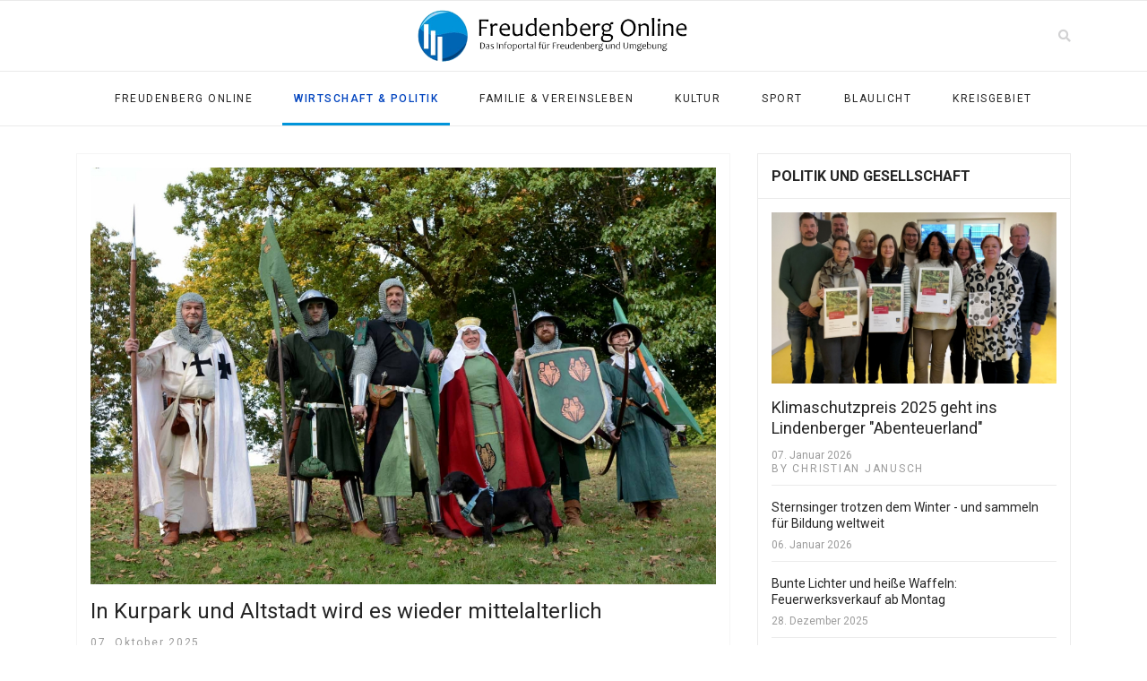

--- FILE ---
content_type: text/html; charset=utf-8
request_url: https://freudenberg-online.com/politik-gesellschaft?start=30
body_size: 10836
content:

<!doctype html>
<html lang="de-de" dir="ltr">
    <head>
        <meta charset="utf-8">
        <meta name="viewport" content="width=device-width, initial-scale=1, shrink-to-fit=no">
        <link rel="canonical" href="https://freudenberg-online.com/politik-gesellschaft?start=30">
        <meta charset="utf-8">
	<meta name="description" content="Internet-Portal für Freudenberg im Siegerland und Umgebung">
	<meta name="generator" content="HELIX_ULTIMATE_GENERATOR_TEXT">
	<title>Wirtschaft &amp; Politik</title>
	<link href="/politik-gesellschaft?format=feed&amp;type=rss" rel="alternate" type="application/rss+xml" title="Wirtschaft &amp; Politik">
	<link href="/politik-gesellschaft?format=feed&amp;type=atom" rel="alternate" type="application/atom+xml" title="Wirtschaft &amp; Politik">
	<link href="/templates/shaper_gazette/images/favicon.ico" rel="icon" type="image/vnd.microsoft.icon">
	<link href="https://freudenberg-online.com/component/search/?layout=blog&amp;id=20&amp;Itemid=204&amp;format=opensearch&amp;start=30" rel="search" title="Suchen Freudenberg Online" type="application/opensearchdescription+xml">
<link href="/media/vendor/joomla-custom-elements/css/joomla-alert.min.css?0.2.0" rel="stylesheet">
	<link href="https://freudenberg-online.com/media/plg_social2s/css/behavior/s2sdefault.css" rel="stylesheet">
	<link href="https://freudenberg-online.com/media/plg_social2s/css/styles/default.css" rel="stylesheet">
	<link href="https://freudenberg-online.com/media/plg_social2s/css/s2sfont.min.css" rel="stylesheet">
	<link href="//fonts.googleapis.com/css?family=Roboto:100,100i,200,200i,300,300i,400,400i,500,500i,600,600i,700,700i,800,800i,900,900i&amp;subset=cyrillic-ext&amp;display=swap" rel="stylesheet" media="none" onload="media=&quot;all&quot;">
	<link href="//fonts.googleapis.com/css?family=Roboto Slab:100,100i,200,200i,300,300i,400,400i,500,500i,600,600i,700,700i,800,800i,900,900i&amp;subset=cyrillic-ext&amp;display=swap" rel="stylesheet" media="none" onload="media=&quot;all&quot;">
	<link href="/templates/shaper_gazette/css/bootstrap.min.css" rel="stylesheet">
	<link href="/plugins/system/helixultimate/assets/css/system-j4.min.css" rel="stylesheet">
	<link href="/templates/shaper_gazette/css/font-awesome.min.css" rel="stylesheet">
	<link href="/templates/shaper_gazette/css/fa-v4-shims.css" rel="stylesheet">
	<link href="/templates/shaper_gazette/css/template.css" rel="stylesheet">
	<link href="/templates/shaper_gazette/css/presets/default.css" rel="stylesheet">
	<link href="/components/com_sppagebuilder/assets/css/animate.min.css?ce25081991fa6ca202f1c312abc42fab" rel="stylesheet">
	<link href="/components/com_sppagebuilder/assets/css/sppagebuilder.css?ce25081991fa6ca202f1c312abc42fab" rel="stylesheet">
	<link href="/components/com_sppagebuilder/assets/css/magnific-popup.css" rel="stylesheet">
	<style>body{font-family: 'Roboto', sans-serif;font-size: 14px;font-weight: 400;text-decoration: none;}
</style>
	<style>h1{font-family: 'Roboto', sans-serif;font-size: 32px;font-weight: 700;text-decoration: none;}
</style>
	<style>h2{font-family: 'Roboto', sans-serif;font-size: 18px;font-weight: 700;text-decoration: none;}
</style>
	<style>h3{font-family: 'Roboto', sans-serif;font-size: 16px;font-weight: 400;text-decoration: none;}
</style>
	<style>h4{font-family: 'Roboto', sans-serif;font-size: 14px;font-weight: 400;text-decoration: none;}
</style>
	<style>h5{font-family: 'Roboto', sans-serif;font-size: 12px;font-weight: 400;text-decoration: none;}
</style>
	<style>.sp-megamenu-parent > li > a, .sp-megamenu-parent > li > span, .sp-megamenu-parent .sp-dropdown li.sp-menu-item > a{font-family: 'Roboto', sans-serif;font-size: 12px;font-weight: 400;text-decoration: none;}
</style>
	<style>.menu.nav-pills > li > a, .menu.nav-pills > li > span, .menu.nav-pills .sp-dropdown li.sp-menu-item > a{font-family: 'Roboto', sans-serif;font-size: 12px;font-weight: 400;text-decoration: none;}
</style>
	<style>.sppb-articles-ticker-text>a, .gazette-custom-font{font-family: 'Roboto Slab', sans-serif;font-weight: 400;text-decoration: none;}
</style>
	<style>.logo-image {height:60px;}.logo-image-phone {height:60px;}</style>
	<style>#sp-mobile-logo{ padding:15px 0px 20px 0px; }</style>
	<style>#sp-bottom{ color:#4a4a4a; }</style>
	<style>@media(min-width: 1400px) {.sppb-row-container { max-width: 1140px; }}</style>
<script src="/media/vendor/jquery/js/jquery.min.js?3.7.1"></script>
	<script src="/media/legacy/js/jquery-noconflict.min.js?504da4"></script>
	<script type="application/json" class="joomla-script-options new">{"data":{"breakpoints":{"tablet":991,"mobile":480},"header":{"stickyOffset":"100"}},"joomla.jtext":{"ERROR":"Fehler","MESSAGE":"Nachricht","NOTICE":"Hinweis","WARNING":"Warnung","JCLOSE":"Schließen","JOK":"OK","JOPEN":"Öffnen"},"system.paths":{"root":"","rootFull":"https://freudenberg-online.com/","base":"","baseFull":"https://freudenberg-online.com/"},"csrf.token":"7118ee6fe1d39e458433024d6c44b67f"}</script>
	<script src="/media/system/js/core.min.js?2cb912"></script>
	<script src="/media/vendor/bootstrap/js/alert.min.js?5.3.3" type="module"></script>
	<script src="/media/vendor/bootstrap/js/button.min.js?5.3.3" type="module"></script>
	<script src="/media/vendor/bootstrap/js/carousel.min.js?5.3.3" type="module"></script>
	<script src="/media/vendor/bootstrap/js/collapse.min.js?5.3.3" type="module"></script>
	<script src="/media/vendor/bootstrap/js/dropdown.min.js?5.3.3" type="module"></script>
	<script src="/media/vendor/bootstrap/js/modal.min.js?5.3.3" type="module"></script>
	<script src="/media/vendor/bootstrap/js/offcanvas.min.js?5.3.3" type="module"></script>
	<script src="/media/vendor/bootstrap/js/popover.min.js?5.3.3" type="module"></script>
	<script src="/media/vendor/bootstrap/js/scrollspy.min.js?5.3.3" type="module"></script>
	<script src="/media/vendor/bootstrap/js/tab.min.js?5.3.3" type="module"></script>
	<script src="/media/vendor/bootstrap/js/toast.min.js?5.3.3" type="module"></script>
	<script src="/media/system/js/showon.min.js?e51227" type="module"></script>
	<script src="/media/system/js/messages.min.js?9a4811" type="module"></script>
	<script src="/templates/shaper_gazette/js/main.js"></script>
	<script src="/templates/shaper_gazette/js/custom.js"></script>
	<script src="/components/com_sppagebuilder/assets/js/jquery.parallax.js?ce25081991fa6ca202f1c312abc42fab"></script>
	<script src="/components/com_sppagebuilder/assets/js/sppagebuilder.js?ce25081991fa6ca202f1c312abc42fab" defer></script>
	<script src="/components/com_sppagebuilder/assets/js/jquery.magnific-popup.min.js"></script>
	<script src="/components/com_sppagebuilder/assets/js/addons/image.js"></script>
	<script src="https://freudenberg-online.com//templates/shaper_gazette/js/lazyestload.js"></script>
	<script src="https://freudenberg-online.com//templates/shaper_gazette/js/jquery.nanoscroller.min.js"></script>
	<script>var s2s_mobile = '';</script>
	<script>
                (function(d){
                  var f = d.getElementsByTagName('SCRIPT')[0], p = d.createElement('SCRIPT');
                  p.type = 'text/javascript';
                  p.async = false;
                  p.defer = true;
                  p.src = 'https://freudenberg-online.com/media/plg_social2s/js/social2s.min.js';
                  f.parentNode.insertBefore(p, f);
                }(document));
            </script>
	<script>var insert = '0';</script>
	<script>var insert_position = '0';</script>
	<script>var insert_element = '';</script>
	<script>var s2s_checkCookie = '0';</script>
	<script>var s2s_lang_1tag = 'de_DE';</script>
	<script>var s2s_lang_2tag = 'de';</script>
	<script>var s2s_lang_direction = 'lang_directon_right';</script>
	<script>var s2s_load_scripts_onload = '0';</script>
	<script>var s2s_context = 'com_content.category';</script>
	<script>var s2s_debug = '0';</script>
	<script>var s2s_version = '4.3.54';</script>
	<script>var s2s_art_mobile_min = '978';</script>
	<script>var s2s_k2_remove_social = '0';</script>
	<script>var s2s_sha = '';</script>
	<script>var s2s_cta_active = '0';</script>
	<script>var s2s_cta_default = 'twitter';</script>
	<script>var twitter_b_count_hide = '1';</script>
	<script>var twitter_b_count = '0';</script>
	<script>var facebook_count_hide = '1';</script>
	<script>var facebook_like_count = '0';</script>
	<script>var facebook_share_count = '0';</script>
	<script>var facebook_total_count = '0';</script>
	<script>var pinterest_count_hide = '1';</script>
	<script>var pinterest_count = '0';</script>
	<script>var linkedin_count_hide = '1';</script>
	<script>var linkedin_count = '0';</script>
	<script>var gplus_b_count_hide = '1';</script>
	<script>var gplus_b_count = '0';</script>
	<script>var tumblr_count = '0';</script>
	<script>var tumblr_count_hide = '0';</script>
	<script>var vk_b_count_hide = '1';</script>
	<script>var vk_b_count = '0';</script>
	<script>var php_full_link = 'https%3A%2F%2Ffreudenberg-online.com%2Fpolitik-gesellschaft%2Fherbst-trifft-historie-mittelaltermarkt-lockt-in-altstadt-und-kurpark';</script>
	<script>var php_title = 'In%20Kurpark%20und%20Altstadt%20wird%20es%20wieder%20mittelalterlich';</script>
	<script>var php_full_link = 'https%3A%2F%2Ffreudenberg-online.com%2Fpolitik-gesellschaft%2Fmusikalisches-zeichen-der-einheit-und-dankbarkeit-am-3-oktober';</script>
	<script>var php_title = 'Musikalisches%20Zeichen%20der%20Einheit%20und%20Dankbarkeit%20am%203.%20Oktober';</script>
	<script>var php_full_link = 'https%3A%2F%2Ffreudenberg-online.com%2Fpolitik-gesellschaft%2Faltes-studio-in-neuem-look-fitness-forum-zurueck-in-der-hommeswiese';</script>
	<script>var php_title = 'Altes%20Studio%20in%20neuem%20Look%20-%20Fitness%20Forum%20zur%C3%BCck%20in%20der%20Hommeswiese';</script>
	<script>var php_full_link = 'https%3A%2F%2Ffreudenberg-online.com%2Fpolitik-gesellschaft%2Fbaubeginn-der-neuen-windkraftanlagen-im-oktober';</script>
	<script>var php_title = 'Baubeginn%20der%20neuen%20Windkraftanlagen%20im%20Oktober';</script>
	<script>var php_full_link = 'https%3A%2F%2Ffreudenberg-online.com%2Fpolitik-gesellschaft%2Fzurueck-im-siegerland-dr-buchen-bringt-expertise-in-die-endoprothetik';</script>
	<script>var php_title = 'Zur%C3%BCck%20im%20Siegerland%3A%20Dr.%20Buchen%20bringt%20Expertise%20in%20die%20Endoprothetik';</script>
	<script>var php_full_link = 'https%3A%2F%2Ffreudenberg-online.com%2Fpolitik-gesellschaft%2Faus-dem-krankenhaus-alltag-nicht-mehr-wegzudenken';</script>
	<script>var php_title = 'Aus%20dem%20Krankenhaus-Alltag%20nicht%20mehr%20wegzudenken';</script>
	<script>var php_full_link = 'https%3A%2F%2Ffreudenberg-online.com%2Fpolitik-gesellschaft%2Fwas-geht-demokratie-workshop-fuer-jugendliche-im-chilli';</script>
	<script>var php_title = 'Was%20geht%3F%20-%20Demokratie-Workshop%20f%C3%BCr%20Jugendliche%20im%20%22Chilli%22';</script>
	<script>var php_full_link = 'https%3A%2F%2Ffreudenberg-online.com%2Fpolitik-gesellschaft%2Fspendenwettbewerb-des-lionsclubs-startet-in-die-heisse-phase';</script>
	<script>var php_title = 'Spendenwettbewerb%20des%20Lionsclubs%20startet%20in%20die%20hei%C3%9Fe%20Phase';</script>
	<script>var php_full_link = 'https%3A%2F%2Ffreudenberg-online.com%2Fpolitik-gesellschaft%2Fnrw-stiftung-foerdert-heimatverein-heisberg-fuer-neues-mobiliar';</script>
	<script>var php_title = 'NRW-Stiftung%20f%C3%B6rdert%20Heimatverein%20Heisberg%20f%C3%BCr%20neues%20Mobiliar';</script>
	<script>template="shaper_gazette";</script>
	<script>
				document.addEventListener("DOMContentLoaded", () =>{
					window.htmlAddContent = window?.htmlAddContent || "";
					if (window.htmlAddContent) {
        				document.body.insertAdjacentHTML("beforeend", window.htmlAddContent);
					}
				});
			</script>
	<script>jQuery(document).ready(function ($) {
			var cssClass = "";
			var clipPathUrl = "svg-shape-1537530747649";
			var shapeEnabled = "0";
			
			$(document).on("click", "#sppb-addon-1537530747649 .sppb-image-lightbox", function (event) {
				event.preventDefault();
				var $this = $(this);

				function applyStyles(img){
						var figure = $(".mfp-figure");
						var height = img[0].naturalHeight;
									
						if(shapeEnabled == 1){

						figure.attr("has-shape", "");
						img.css("max-height", height);
						img.css("padding", 0);

						if(cssClass){
							img.addClass(cssClass);
						}
	
						if (clipPathUrl) {
							img.css("clip-path", "url(#" + clipPathUrl + ")");
						}
					}
				}

				if ($.magnificPopup.instance) {
            		$.magnificPopup.close();
        		}
	
				if ($this.magnificPopup) {
					$this.magnificPopup({
						type: $this.data("popup_type"),
						mainClass: $this.data("mainclass"),
						callbacks: {
							imageLoadComplete: function () {
									var img = this.currItem.img;
									applyStyles(img);
							}
						}
					}).magnificPopup("open");
				}
			});
		});</script>
	<script>jQuery(function(){
			if($(".nano").length>0){
				$(".nano").each(function(){
					$(this).nanoScroller();
				})
			}
		});</script>
<script type="text/javascript" src="https://steadyhq.com/widget_loader/12e55382-5a77-482d-ac55-7a571d31234d"></script>
    </head>
    <body class="site helix-ultimate hu com_content com-content view-category layout-blog task-none itemid-204 de-de ltr sticky-header layout-fluid offcanvas-init offcanvs-position-right">
    
    <div class="body-wrapper">
        <div class="body-innerwrapper">
                        
<header id="sp-header" >

						<div class="container">
				<div class="container-inner">
			
	
<div class="row">
	<div id="sp-logo-left" class="col-6 col-sm-6 col-md-4 col-lg-4 "><div class="sp-column  d-flex align-items-center"><div class="sp-module main-megamenu"><div class="sp-module-content"><ul class="menu">
<li class="item-200"><a href="/" >Freudenberg Online</a></li><li class="item-204 current active"><a href="/politik-gesellschaft" >Wirtschaft &amp; Politik</a></li><li class="item-205"><a href="/familie" >Familie &amp; Vereinsleben</a></li><li class="item-206"><a href="/kultur" >Kultur</a></li><li class="item-207"><a href="/sport" >Sport</a></li><li class="item-208"><a href="/aufgeschnappt" >Blaulicht</a></li><li class="item-291"><a href="/kreisgebiet" >Kreisgebiet</a></li></ul>
</div></div></div></div><div id="sp-logo" class="col-sm-4 col-lg-4 d-none d-sm-none d-md-block"><div class="sp-column  d-flex align-items-center"><div class="logo"><a href="/">
				<img class='logo-image '
					srcset='https://freudenberg-online.com/images/logo.png 1x, '
					src='https://freudenberg-online.com/images/logo.png'
					alt='Freudenberg Online'
				/>
				</a></div></div></div><div id="sp-logo-right" class="col-6 col-sm-6 col-md-4 col-lg-4 "><div class="sp-column  d-flex align-items-center"><div class="sp-module top-search"><div class="sp-module-content">

<div class="top-search-wrapper">

	<div class="icon-top-wrapper">
		<i class="fa fa-search search-icon" aria-hidden="true"></i>
		<div class="close-icon">
			<div class="icon-close-wrap">
				<div class="icon-close"></div>
			</div>
		</div>
	</div>

	<div class="row top-search-input-wrap">
		<div class="col-sm-12">
			<div class="searchwrapper">
				<h3 class="input-title">WONACH SUCHST DU?</h3>
				<form action="/politik-gesellschaft?start=30" method="post">
					<div class="searchtop-search">
						<div class="top-search-wrapper"><div class="sp_search_input"><i class="fa fa-search" aria-hidden="true"></i><input name="searchword" maxlength="200"  class="mod-search-searchword inputboxtop-search" type="text" size="20" value="Suchen ..."  onblur="if (this.value=='') this.value='Suchen ...';" onfocus="if (this.value=='Suchen ...') this.value='';" /></div></div>						<input type="hidden" name="task" value="search" />
						<input type="hidden" name="option" value="com_search" />
						<input type="hidden" name="Itemid" value="204" />
					</div>
				</form>
			</div> <!-- /.searchwrapper -->
		</div> <!-- /.col-sm-12 -->
	</div> <!-- /.row -->
</div> <!-- /.top-search-wrapper --></div></div></div></div></div>
							</div>
			</div>
			
	</header>

<section id="sp-mobile-logo" class=" d-md-none d-lg-none d-xl-none">

						<div class="container">
				<div class="container-inner">
			
	
<div class="row">
	<div id="sp-logo" class="col-lg-12 "><div class="sp-column "><div class="logo"><a href="/">
				<img class='logo-image '
					srcset='https://freudenberg-online.com/images/logo.png 1x, '
					src='https://freudenberg-online.com/images/logo.png'
					alt='Freudenberg Online'
				/>
				</a></div></div></div></div>
							</div>
			</div>
			
	</section>

<section id="sp-main-menu" >

						<div class="container">
				<div class="container-inner">
			
	
<div class="row">
	<div id="sp-menu" class="col-9 col-lg-12 d-none d-sm-none d-md-none d-lg-block"><div class="sp-column centered-menu"><nav class="sp-megamenu-wrapper" role="navigation"><a id="offcanvas-toggler" aria-label="Navigation" class="offcanvas-toggler-right d-block d-lg-none" href="#"><i class="fa fa-bars" aria-hidden="true" title="Navigation"></i></a><ul class="sp-megamenu-parent  d-none d-lg-block"><li class="sp-menu-item"><a   href="/"  >Freudenberg Online</a></li><li class="sp-menu-item current-item active"><a aria-current="page"  href="/politik-gesellschaft"  >Wirtschaft &amp; Politik</a></li><li class="sp-menu-item"><a   href="/familie"  >Familie &amp; Vereinsleben</a></li><li class="sp-menu-item"><a   href="/kultur"  >Kultur</a></li><li class="sp-menu-item"><a   href="/sport"  >Sport</a></li><li class="sp-menu-item"><a   href="/aufgeschnappt"  >Blaulicht</a></li><li class="sp-menu-item"><a   href="/kreisgebiet"  >Kreisgebiet</a></li></ul></nav></div></div></div>
							</div>
			</div>
			
	</section>

<section id="sp-main-body" >

										<div class="container">
					<div class="container-inner">
						
	
<div class="row">
	
<main id="sp-component" class="col-lg-8 ">
	<div class="sp-column ">
		<div id="system-message-container" aria-live="polite">
	</div>


		
		
<div class="blog">
	
		
	
	
			<div class="category-desc clearfix">
														</div>
	
	
				<div class="article-list articles-leading">
							<div class="article"
					itemprop="blogPost" itemscope itemtype="https://schema.org/BlogPosting">
						
				<a href="/politik-gesellschaft/herbst-trifft-historie-mittelaltermarkt-lockt-in-altstadt-und-kurpark">
					<div class="article-intro-image">
				<img src="/images/2025/10/07/25-10-07_Mittelaltermarkt_large.jpg" alt="">
			</div>
				</a>
	
<div class="article-info-wrap">
	
	
	<div class="article-header">
					<h2>
									<a href="/politik-gesellschaft/herbst-trifft-historie-mittelaltermarkt-lockt-in-altstadt-und-kurpark">
						In Kurpark und Altstadt wird es wieder mittelalterlich					</a>
							</h2>
		
		
		
							
	</div>

		
		  <div class="article-info">

	
		
		
					<span class="category-name" title="Kategorie: Wirtschaft &amp; Politik">
			<a href="/politik-gesellschaft">Wirtschaft &amp; Politik</a>
	</span>
		
		
					<span class="published" title="Veröffentlicht: 07. Oktober 2025">
	<time datetime="2025-10-07T19:34:24+02:00">
		07. Oktober 2025	</time>
</span>
		
							
	
			
		
				
			</div>
		
	
		
	
	
	</div>

<div class="s2s_supra_contenedor lang_directon_right s2sdefault  align_left  s2s_balloon_bottom " ><input name="social2s_url" type="hidden" class="social2s_url" value="https://freudenberg-online.com/politik-gesellschaft/herbst-trifft-historie-mittelaltermarkt-lockt-in-altstadt-und-kurpark" /><div class="s2s_contenedor  s2s_no_text  s2s-btn-group"><div class="s2s_twitter s2s_twitter_own s2s_btn s2s-btn-default ">
			<a class="s2s_icon"><i class="s2sfo fo-twitter"></i>   </a>
			<div class="globo s2s_globo_closed s2s_twitter_iframe">
				<div class="s2s_flecha"></div><div class="s2s_div_btn_twitter"><a class="s2s_a_btn s2s_btn_twitter" target="_blank" rel="noopener noreferrer" href="https://twitter.com/intent/tweet?text=In%20Kurpark%20und%20Altstadt%20wird%20es%20wieder%20mittelalterlich&url=https://freudenberg-online.com/politik-gesellschaft/herbst-trifft-historie-mittelaltermarkt-lockt-in-altstadt-und-kurpark">
						<i class="s2sfo fo-twitter"></i> <span>Twittern</span></a></div></div>
		</div><div class="s2s_facebook s2s_btn s2s-btn-default " >
			<a class="s2s_icon"><i class="s2sfo fo-facebook"></i>   </a>
				<div class="globo s2s_globo_closed s2s_facebook_iframe">
					<div class="s2s_flecha"></div><div class="fb-share-button"
						data-layout="button_count" 
						data-href="https://freudenberg-online.com/politik-gesellschaft/herbst-trifft-historie-mittelaltermarkt-lockt-in-altstadt-und-kurpark" 
						data-size="small" 
					>
						<a target="_blank" href="https://freudenberg-online.com/politik-gesellschaft/herbst-trifft-historie-mittelaltermarkt-lockt-in-altstadt-und-kurpark" class="fb-xfbml-parse-ignore">Share</a>
					</div></div>
			</div><div class="s2s_pinterest s2s_btn s2s-btn-default "><a class="s2s_icon"><i class="s2sfo fo-pinterest"></i>   </a><div class="globo s2s_globo_closed s2s_pinterest_iframe">
					<div class="s2s_flecha"></div>
					<a aria-label="pinterest" href="//www.pinterest.com/pin/create/button/?url=https%3A%2F%2Ffreudenberg-online.com%2Fpolitik-gesellschaft%3Fstart%3D30&amp;description=In%20Kurpark%20und%20Altstadt%20wird%20es%20wieder%20mittelalterlich" data-pin-do="buttonBookmark" 
					 
					data-pin-color="red" 
					 
					data-pin-tall="true" data-pin-sticky="false"></a> </div>
			</div><div class="s2s_wapp s2s_btn s2s-btn-default  " >
			
			<a class="s2s_icon"><i class="s2sfo fo-whatsapp"></i>  </a>
				<div class="globo s2s_globo_closed s2s_wapp_iframe">
					<div class="s2s_flecha"></div>
				

				<a class="s2s_a_btn wapp_link" 
					href="whatsapp://send?text=https%3A%2F%2Ffreudenberg-online.com%2Fpolitik-gesellschaft%2Fherbst-trifft-historie-mittelaltermarkt-lockt-in-altstadt-und-kurpark" 
					data-text="In Kurpark und Altstadt wird es wieder mittelalterlich" 
					data-action="share/whatsapp/share"
					data-href="https%3A%2F%2Ffreudenberg-online.com%2Fpolitik-gesellschaft%2Fherbst-trifft-historie-mittelaltermarkt-lockt-in-altstadt-und-kurpark"
				>
					<i class="s2sfo fo-whatsapp" aria-hidden="true"></i>
					<span class="s2s_text_int">share with Whatsapp</span>
				</a>

				</div>
			</div><div class="s2s_email s2s_btn s2s-btn-default " >
			
			<a class="s2s_icon"><i class="s2sfo fo-email"></i>  </a>
				<div class="globo s2s_globo_closed s2s_email_iframe">
					<div class="s2s_flecha"></div>
				

				<a class="s2s_a_btn email_link" 
					href="mailto:?Subject=In Kurpark und Altstadt wird es wieder mittelalterlich&body=https%3A%2F%2Ffreudenberg-online.com%2Fpolitik-gesellschaft%2Fherbst-trifft-historie-mittelaltermarkt-lockt-in-altstadt-und-kurpark"
				><i class="s2sfo fo-email" aria-hidden="true"></i><span class="s2s_text_int">Send by email<span></a>

				</div>
			</div></div><div class="s2s_credits_wrapper"><small class="social2s_credits clearfix small">powered by <a rel="nofollow" target="_blank" href="https://jtotal.org/joomla/plugins/social2s">social2s</a></small></div></div>				</div>
									</div>
	
	
									
				<div class="article-list">
			<div class="row row-1 cols-2">
							<div class="col-lg-6">
					<div class="article"
						itemprop="blogPost" itemscope itemtype="https://schema.org/BlogPosting">
						
				<a href="/politik-gesellschaft/musikalisches-zeichen-der-einheit-und-dankbarkeit-am-3-oktober">
					<div class="article-intro-image">
				<img src="/images/2025/10/04/25-10-04_Chor_thumbnail.jpg" alt="">
			</div>
				</a>
	
<div class="article-info-wrap">
	
	
	<div class="article-header">
					<h2>
									<a href="/politik-gesellschaft/musikalisches-zeichen-der-einheit-und-dankbarkeit-am-3-oktober">
						Musikalisches Zeichen der Einheit und Dankbarkeit am 3. Oktober					</a>
							</h2>
		
		
		
							
	</div>

		
		  <div class="article-info">

	
		
		
					<span class="category-name" title="Kategorie: Wirtschaft &amp; Politik">
			<a href="/politik-gesellschaft">Wirtschaft &amp; Politik</a>
	</span>
		
		
					<span class="published" title="Veröffentlicht: 04. Oktober 2025">
	<time datetime="2025-10-04T11:53:10+02:00">
		04. Oktober 2025	</time>
</span>
		
							
	
			
		
				
			</div>
		
	
		
	
	
	</div>

<div class="s2s_supra_contenedor lang_directon_right s2sdefault  align_left  s2s_balloon_bottom " ><input name="social2s_url" type="hidden" class="social2s_url" value="https://freudenberg-online.com/politik-gesellschaft/musikalisches-zeichen-der-einheit-und-dankbarkeit-am-3-oktober" /><div class="s2s_contenedor  s2s_no_text  s2s-btn-group"><div class="s2s_twitter s2s_twitter_own s2s_btn s2s-btn-default ">
			<a class="s2s_icon"><i class="s2sfo fo-twitter"></i>   </a>
			<div class="globo s2s_globo_closed s2s_twitter_iframe">
				<div class="s2s_flecha"></div><div class="s2s_div_btn_twitter"><a class="s2s_a_btn s2s_btn_twitter" target="_blank" rel="noopener noreferrer" href="https://twitter.com/intent/tweet?text=Musikalisches%20Zeichen%20der%20Einheit%20und%20Dankbarkeit%20am%203.%20Oktober&url=https://freudenberg-online.com/politik-gesellschaft/musikalisches-zeichen-der-einheit-und-dankbarkeit-am-3-oktober">
						<i class="s2sfo fo-twitter"></i> <span>Twittern</span></a></div></div>
		</div><div class="s2s_facebook s2s_btn s2s-btn-default " >
			<a class="s2s_icon"><i class="s2sfo fo-facebook"></i>   </a>
				<div class="globo s2s_globo_closed s2s_facebook_iframe">
					<div class="s2s_flecha"></div><div class="fb-share-button"
						data-layout="button_count" 
						data-href="https://freudenberg-online.com/politik-gesellschaft/musikalisches-zeichen-der-einheit-und-dankbarkeit-am-3-oktober" 
						data-size="small" 
					>
						<a target="_blank" href="https://freudenberg-online.com/politik-gesellschaft/musikalisches-zeichen-der-einheit-und-dankbarkeit-am-3-oktober" class="fb-xfbml-parse-ignore">Share</a>
					</div></div>
			</div><div class="s2s_pinterest s2s_btn s2s-btn-default "><a class="s2s_icon"><i class="s2sfo fo-pinterest"></i>   </a><div class="globo s2s_globo_closed s2s_pinterest_iframe">
					<div class="s2s_flecha"></div>
					<a aria-label="pinterest" href="//www.pinterest.com/pin/create/button/?url=https%3A%2F%2Ffreudenberg-online.com%2Fpolitik-gesellschaft%3Fstart%3D30&amp;description=Musikalisches%20Zeichen%20der%20Einheit%20und%20Dankbarkeit%20am%203.%20Oktober" data-pin-do="buttonBookmark" 
					 
					data-pin-color="red" 
					 
					data-pin-tall="true" data-pin-sticky="false"></a> </div>
			</div><div class="s2s_wapp s2s_btn s2s-btn-default  " >
			
			<a class="s2s_icon"><i class="s2sfo fo-whatsapp"></i>  </a>
				<div class="globo s2s_globo_closed s2s_wapp_iframe">
					<div class="s2s_flecha"></div>
				

				<a class="s2s_a_btn wapp_link" 
					href="whatsapp://send?text=https%3A%2F%2Ffreudenberg-online.com%2Fpolitik-gesellschaft%2Fmusikalisches-zeichen-der-einheit-und-dankbarkeit-am-3-oktober" 
					data-text="Musikalisches Zeichen der Einheit und Dankbarkeit am 3. Oktober" 
					data-action="share/whatsapp/share"
					data-href="https%3A%2F%2Ffreudenberg-online.com%2Fpolitik-gesellschaft%2Fmusikalisches-zeichen-der-einheit-und-dankbarkeit-am-3-oktober"
				>
					<i class="s2sfo fo-whatsapp" aria-hidden="true"></i>
					<span class="s2s_text_int">share with Whatsapp</span>
				</a>

				</div>
			</div><div class="s2s_email s2s_btn s2s-btn-default " >
			
			<a class="s2s_icon"><i class="s2sfo fo-email"></i>  </a>
				<div class="globo s2s_globo_closed s2s_email_iframe">
					<div class="s2s_flecha"></div>
				

				<a class="s2s_a_btn email_link" 
					href="mailto:?Subject=Musikalisches Zeichen der Einheit und Dankbarkeit am 3. Oktober&body=https%3A%2F%2Ffreudenberg-online.com%2Fpolitik-gesellschaft%2Fmusikalisches-zeichen-der-einheit-und-dankbarkeit-am-3-oktober"
				><i class="s2sfo fo-email" aria-hidden="true"></i><span class="s2s_text_int">Send by email<span></a>

				</div>
			</div></div><div class="s2s_credits_wrapper"><small class="social2s_credits clearfix small">powered by <a rel="nofollow" target="_blank" href="https://jtotal.org/joomla/plugins/social2s">social2s</a></small></div></div>					</div>
									</div>
							<div class="col-lg-6">
					<div class="article"
						itemprop="blogPost" itemscope itemtype="https://schema.org/BlogPosting">
						
				<a href="/politik-gesellschaft/altes-studio-in-neuem-look-fitness-forum-zurueck-in-der-hommeswiese">
					<div class="article-intro-image">
				<img src="/images/2025/10/01/25-10-01_FitnessForum_thumbnail.jpg" alt="">
			</div>
				</a>
	
<div class="article-info-wrap">
	
	
	<div class="article-header">
					<h2>
									<a href="/politik-gesellschaft/altes-studio-in-neuem-look-fitness-forum-zurueck-in-der-hommeswiese">
						Altes Studio in neuem Look - Fitness Forum zurück in der Hommeswiese					</a>
							</h2>
		
		
		
							
	</div>

		
		  <div class="article-info">

	
		
		
					<span class="category-name" title="Kategorie: Wirtschaft &amp; Politik">
			<a href="/politik-gesellschaft">Wirtschaft &amp; Politik</a>
	</span>
		
		
					<span class="published" title="Veröffentlicht: 01. Oktober 2025">
	<time datetime="2025-10-01T22:51:28+02:00">
		01. Oktober 2025	</time>
</span>
		
							
	
			
		
				
			</div>
		
	
		
	
	
	</div>

<div class="s2s_supra_contenedor lang_directon_right s2sdefault  align_left  s2s_balloon_bottom " ><input name="social2s_url" type="hidden" class="social2s_url" value="https://freudenberg-online.com/politik-gesellschaft/altes-studio-in-neuem-look-fitness-forum-zurueck-in-der-hommeswiese" /><div class="s2s_contenedor  s2s_no_text  s2s-btn-group"><div class="s2s_twitter s2s_twitter_own s2s_btn s2s-btn-default ">
			<a class="s2s_icon"><i class="s2sfo fo-twitter"></i>   </a>
			<div class="globo s2s_globo_closed s2s_twitter_iframe">
				<div class="s2s_flecha"></div><div class="s2s_div_btn_twitter"><a class="s2s_a_btn s2s_btn_twitter" target="_blank" rel="noopener noreferrer" href="https://twitter.com/intent/tweet?text=Altes%20Studio%20in%20neuem%20Look%20-%20Fitness%20Forum%20zur%C3%BCck%20in%20der%20Hommeswiese&url=https://freudenberg-online.com/politik-gesellschaft/altes-studio-in-neuem-look-fitness-forum-zurueck-in-der-hommeswiese">
						<i class="s2sfo fo-twitter"></i> <span>Twittern</span></a></div></div>
		</div><div class="s2s_facebook s2s_btn s2s-btn-default " >
			<a class="s2s_icon"><i class="s2sfo fo-facebook"></i>   </a>
				<div class="globo s2s_globo_closed s2s_facebook_iframe">
					<div class="s2s_flecha"></div><div class="fb-share-button"
						data-layout="button_count" 
						data-href="https://freudenberg-online.com/politik-gesellschaft/altes-studio-in-neuem-look-fitness-forum-zurueck-in-der-hommeswiese" 
						data-size="small" 
					>
						<a target="_blank" href="https://freudenberg-online.com/politik-gesellschaft/altes-studio-in-neuem-look-fitness-forum-zurueck-in-der-hommeswiese" class="fb-xfbml-parse-ignore">Share</a>
					</div></div>
			</div><div class="s2s_pinterest s2s_btn s2s-btn-default "><a class="s2s_icon"><i class="s2sfo fo-pinterest"></i>   </a><div class="globo s2s_globo_closed s2s_pinterest_iframe">
					<div class="s2s_flecha"></div>
					<a aria-label="pinterest" href="//www.pinterest.com/pin/create/button/?url=https%3A%2F%2Ffreudenberg-online.com%2Fpolitik-gesellschaft%3Fstart%3D30&amp;description=Altes%20Studio%20in%20neuem%20Look%20-%20Fitness%20Forum%20zur%C3%BCck%20in%20der%20Hommeswiese" data-pin-do="buttonBookmark" 
					 
					data-pin-color="red" 
					 
					data-pin-tall="true" data-pin-sticky="false"></a> </div>
			</div><div class="s2s_wapp s2s_btn s2s-btn-default  " >
			
			<a class="s2s_icon"><i class="s2sfo fo-whatsapp"></i>  </a>
				<div class="globo s2s_globo_closed s2s_wapp_iframe">
					<div class="s2s_flecha"></div>
				

				<a class="s2s_a_btn wapp_link" 
					href="whatsapp://send?text=https%3A%2F%2Ffreudenberg-online.com%2Fpolitik-gesellschaft%2Faltes-studio-in-neuem-look-fitness-forum-zurueck-in-der-hommeswiese" 
					data-text="Altes Studio in neuem Look - Fitness Forum zurück in der Hommeswiese" 
					data-action="share/whatsapp/share"
					data-href="https%3A%2F%2Ffreudenberg-online.com%2Fpolitik-gesellschaft%2Faltes-studio-in-neuem-look-fitness-forum-zurueck-in-der-hommeswiese"
				>
					<i class="s2sfo fo-whatsapp" aria-hidden="true"></i>
					<span class="s2s_text_int">share with Whatsapp</span>
				</a>

				</div>
			</div><div class="s2s_email s2s_btn s2s-btn-default " >
			
			<a class="s2s_icon"><i class="s2sfo fo-email"></i>  </a>
				<div class="globo s2s_globo_closed s2s_email_iframe">
					<div class="s2s_flecha"></div>
				

				<a class="s2s_a_btn email_link" 
					href="mailto:?Subject=Altes Studio in neuem Look - Fitness Forum zurück in der Hommeswiese&body=https%3A%2F%2Ffreudenberg-online.com%2Fpolitik-gesellschaft%2Faltes-studio-in-neuem-look-fitness-forum-zurueck-in-der-hommeswiese"
				><i class="s2sfo fo-email" aria-hidden="true"></i><span class="s2s_text_int">Send by email<span></a>

				</div>
			</div></div><div class="s2s_credits_wrapper"><small class="social2s_credits clearfix small">powered by <a rel="nofollow" target="_blank" href="https://jtotal.org/joomla/plugins/social2s">social2s</a></small></div></div>					</div>
									</div>
							<div class="col-lg-6">
					<div class="article"
						itemprop="blogPost" itemscope itemtype="https://schema.org/BlogPosting">
						
				<a href="/politik-gesellschaft/baubeginn-der-neuen-windkraftanlagen-im-oktober">
					<div class="article-intro-image">
				<img src="/images/2025/09/30/25-09-30_Windkraft2_thumbnail.jpg" alt="">
			</div>
				</a>
	
<div class="article-info-wrap">
	
	
	<div class="article-header">
					<h2>
									<a href="/politik-gesellschaft/baubeginn-der-neuen-windkraftanlagen-im-oktober">
						Baubeginn der neuen Windkraftanlagen im Oktober					</a>
							</h2>
		
		
		
							
	</div>

		
		  <div class="article-info">

	
		
		
					<span class="category-name" title="Kategorie: Wirtschaft &amp; Politik">
			<a href="/politik-gesellschaft">Wirtschaft &amp; Politik</a>
	</span>
		
		
					<span class="published" title="Veröffentlicht: 30. September 2025">
	<time datetime="2025-09-30T11:53:36+02:00">
		30. September 2025	</time>
</span>
		
							
	
			
		
				
			</div>
		
	
		
	
	
	</div>

<div class="s2s_supra_contenedor lang_directon_right s2sdefault  align_left  s2s_balloon_bottom " ><input name="social2s_url" type="hidden" class="social2s_url" value="https://freudenberg-online.com/politik-gesellschaft/baubeginn-der-neuen-windkraftanlagen-im-oktober" /><div class="s2s_contenedor  s2s_no_text  s2s-btn-group"><div class="s2s_twitter s2s_twitter_own s2s_btn s2s-btn-default ">
			<a class="s2s_icon"><i class="s2sfo fo-twitter"></i>   </a>
			<div class="globo s2s_globo_closed s2s_twitter_iframe">
				<div class="s2s_flecha"></div><div class="s2s_div_btn_twitter"><a class="s2s_a_btn s2s_btn_twitter" target="_blank" rel="noopener noreferrer" href="https://twitter.com/intent/tweet?text=Baubeginn%20der%20neuen%20Windkraftanlagen%20im%20Oktober&url=https://freudenberg-online.com/politik-gesellschaft/baubeginn-der-neuen-windkraftanlagen-im-oktober">
						<i class="s2sfo fo-twitter"></i> <span>Twittern</span></a></div></div>
		</div><div class="s2s_facebook s2s_btn s2s-btn-default " >
			<a class="s2s_icon"><i class="s2sfo fo-facebook"></i>   </a>
				<div class="globo s2s_globo_closed s2s_facebook_iframe">
					<div class="s2s_flecha"></div><div class="fb-share-button"
						data-layout="button_count" 
						data-href="https://freudenberg-online.com/politik-gesellschaft/baubeginn-der-neuen-windkraftanlagen-im-oktober" 
						data-size="small" 
					>
						<a target="_blank" href="https://freudenberg-online.com/politik-gesellschaft/baubeginn-der-neuen-windkraftanlagen-im-oktober" class="fb-xfbml-parse-ignore">Share</a>
					</div></div>
			</div><div class="s2s_pinterest s2s_btn s2s-btn-default "><a class="s2s_icon"><i class="s2sfo fo-pinterest"></i>   </a><div class="globo s2s_globo_closed s2s_pinterest_iframe">
					<div class="s2s_flecha"></div>
					<a aria-label="pinterest" href="//www.pinterest.com/pin/create/button/?url=https%3A%2F%2Ffreudenberg-online.com%2Fpolitik-gesellschaft%3Fstart%3D30&amp;description=Baubeginn%20der%20neuen%20Windkraftanlagen%20im%20Oktober" data-pin-do="buttonBookmark" 
					 
					data-pin-color="red" 
					 
					data-pin-tall="true" data-pin-sticky="false"></a> </div>
			</div><div class="s2s_wapp s2s_btn s2s-btn-default  " >
			
			<a class="s2s_icon"><i class="s2sfo fo-whatsapp"></i>  </a>
				<div class="globo s2s_globo_closed s2s_wapp_iframe">
					<div class="s2s_flecha"></div>
				

				<a class="s2s_a_btn wapp_link" 
					href="whatsapp://send?text=https%3A%2F%2Ffreudenberg-online.com%2Fpolitik-gesellschaft%2Fbaubeginn-der-neuen-windkraftanlagen-im-oktober" 
					data-text="Baubeginn der neuen Windkraftanlagen im Oktober" 
					data-action="share/whatsapp/share"
					data-href="https%3A%2F%2Ffreudenberg-online.com%2Fpolitik-gesellschaft%2Fbaubeginn-der-neuen-windkraftanlagen-im-oktober"
				>
					<i class="s2sfo fo-whatsapp" aria-hidden="true"></i>
					<span class="s2s_text_int">share with Whatsapp</span>
				</a>

				</div>
			</div><div class="s2s_email s2s_btn s2s-btn-default " >
			
			<a class="s2s_icon"><i class="s2sfo fo-email"></i>  </a>
				<div class="globo s2s_globo_closed s2s_email_iframe">
					<div class="s2s_flecha"></div>
				

				<a class="s2s_a_btn email_link" 
					href="mailto:?Subject=Baubeginn der neuen Windkraftanlagen im Oktober&body=https%3A%2F%2Ffreudenberg-online.com%2Fpolitik-gesellschaft%2Fbaubeginn-der-neuen-windkraftanlagen-im-oktober"
				><i class="s2sfo fo-email" aria-hidden="true"></i><span class="s2s_text_int">Send by email<span></a>

				</div>
			</div></div><div class="s2s_credits_wrapper"><small class="social2s_credits clearfix small">powered by <a rel="nofollow" target="_blank" href="https://jtotal.org/joomla/plugins/social2s">social2s</a></small></div></div>					</div>
									</div>
							<div class="col-lg-6">
					<div class="article"
						itemprop="blogPost" itemscope itemtype="https://schema.org/BlogPosting">
						
				<a href="/politik-gesellschaft/zurueck-im-siegerland-dr-buchen-bringt-expertise-in-die-endoprothetik">
					<div class="article-intro-image">
				<img src="/images/2025/09/29/25-09-29_Arzt1_thumbnail.jpg" alt="">
			</div>
				</a>
	
<div class="article-info-wrap">
	
	
	<div class="article-header">
					<h2>
									<a href="/politik-gesellschaft/zurueck-im-siegerland-dr-buchen-bringt-expertise-in-die-endoprothetik">
						Zurück im Siegerland: Dr. Buchen bringt Expertise in die Endoprothetik					</a>
							</h2>
		
		
		
							
	</div>

		
		  <div class="article-info">

	
		
		
					<span class="category-name" title="Kategorie: Wirtschaft &amp; Politik">
			<a href="/politik-gesellschaft">Wirtschaft &amp; Politik</a>
	</span>
		
		
					<span class="published" title="Veröffentlicht: 29. September 2025">
	<time datetime="2025-09-29T22:43:11+02:00">
		29. September 2025	</time>
</span>
		
							
	
			
		
				
			</div>
		
	
		
	
	
	</div>

<div class="s2s_supra_contenedor lang_directon_right s2sdefault  align_left  s2s_balloon_bottom " ><input name="social2s_url" type="hidden" class="social2s_url" value="https://freudenberg-online.com/politik-gesellschaft/zurueck-im-siegerland-dr-buchen-bringt-expertise-in-die-endoprothetik" /><div class="s2s_contenedor  s2s_no_text  s2s-btn-group"><div class="s2s_twitter s2s_twitter_own s2s_btn s2s-btn-default ">
			<a class="s2s_icon"><i class="s2sfo fo-twitter"></i>   </a>
			<div class="globo s2s_globo_closed s2s_twitter_iframe">
				<div class="s2s_flecha"></div><div class="s2s_div_btn_twitter"><a class="s2s_a_btn s2s_btn_twitter" target="_blank" rel="noopener noreferrer" href="https://twitter.com/intent/tweet?text=Zur%C3%BCck%20im%20Siegerland%3A%20Dr.%20Buchen%20bringt%20Expertise%20in%20die%20Endoprothetik&url=https://freudenberg-online.com/politik-gesellschaft/zurueck-im-siegerland-dr-buchen-bringt-expertise-in-die-endoprothetik">
						<i class="s2sfo fo-twitter"></i> <span>Twittern</span></a></div></div>
		</div><div class="s2s_facebook s2s_btn s2s-btn-default " >
			<a class="s2s_icon"><i class="s2sfo fo-facebook"></i>   </a>
				<div class="globo s2s_globo_closed s2s_facebook_iframe">
					<div class="s2s_flecha"></div><div class="fb-share-button"
						data-layout="button_count" 
						data-href="https://freudenberg-online.com/politik-gesellschaft/zurueck-im-siegerland-dr-buchen-bringt-expertise-in-die-endoprothetik" 
						data-size="small" 
					>
						<a target="_blank" href="https://freudenberg-online.com/politik-gesellschaft/zurueck-im-siegerland-dr-buchen-bringt-expertise-in-die-endoprothetik" class="fb-xfbml-parse-ignore">Share</a>
					</div></div>
			</div><div class="s2s_pinterest s2s_btn s2s-btn-default "><a class="s2s_icon"><i class="s2sfo fo-pinterest"></i>   </a><div class="globo s2s_globo_closed s2s_pinterest_iframe">
					<div class="s2s_flecha"></div>
					<a aria-label="pinterest" href="//www.pinterest.com/pin/create/button/?url=https%3A%2F%2Ffreudenberg-online.com%2Fpolitik-gesellschaft%3Fstart%3D30&amp;description=Zur%C3%BCck%20im%20Siegerland%3A%20Dr.%20Buchen%20bringt%20Expertise%20in%20die%20Endoprothetik" data-pin-do="buttonBookmark" 
					 
					data-pin-color="red" 
					 
					data-pin-tall="true" data-pin-sticky="false"></a> </div>
			</div><div class="s2s_wapp s2s_btn s2s-btn-default  " >
			
			<a class="s2s_icon"><i class="s2sfo fo-whatsapp"></i>  </a>
				<div class="globo s2s_globo_closed s2s_wapp_iframe">
					<div class="s2s_flecha"></div>
				

				<a class="s2s_a_btn wapp_link" 
					href="whatsapp://send?text=https%3A%2F%2Ffreudenberg-online.com%2Fpolitik-gesellschaft%2Fzurueck-im-siegerland-dr-buchen-bringt-expertise-in-die-endoprothetik" 
					data-text="Zurück im Siegerland: Dr. Buchen bringt Expertise in die Endoprothetik" 
					data-action="share/whatsapp/share"
					data-href="https%3A%2F%2Ffreudenberg-online.com%2Fpolitik-gesellschaft%2Fzurueck-im-siegerland-dr-buchen-bringt-expertise-in-die-endoprothetik"
				>
					<i class="s2sfo fo-whatsapp" aria-hidden="true"></i>
					<span class="s2s_text_int">share with Whatsapp</span>
				</a>

				</div>
			</div><div class="s2s_email s2s_btn s2s-btn-default " >
			
			<a class="s2s_icon"><i class="s2sfo fo-email"></i>  </a>
				<div class="globo s2s_globo_closed s2s_email_iframe">
					<div class="s2s_flecha"></div>
				

				<a class="s2s_a_btn email_link" 
					href="mailto:?Subject=Zurück im Siegerland: Dr. Buchen bringt Expertise in die Endoprothetik&body=https%3A%2F%2Ffreudenberg-online.com%2Fpolitik-gesellschaft%2Fzurueck-im-siegerland-dr-buchen-bringt-expertise-in-die-endoprothetik"
				><i class="s2sfo fo-email" aria-hidden="true"></i><span class="s2s_text_int">Send by email<span></a>

				</div>
			</div></div><div class="s2s_credits_wrapper"><small class="social2s_credits clearfix small">powered by <a rel="nofollow" target="_blank" href="https://jtotal.org/joomla/plugins/social2s">social2s</a></small></div></div>					</div>
									</div>
						</div>
		</div>
	
			<div class="articles-more mb-4">
			
<ul class="list-group">
				<li class="list-group-item">
			<div class="item-image">
												<a href="/politik-gesellschaft/aus-dem-krankenhaus-alltag-nicht-mehr-wegzudenken">
					<div class="article-intro-image">
				<img src="/images/2025/09/27/25-09-27_Bethesda_small.jpg" alt="">
			</div>
				</a>
								</div>

			<div class="item-info">
				<a href="/politik-gesellschaft/aus-dem-krankenhaus-alltag-nicht-mehr-wegzudenken">
				Aus dem Krankenhaus-Alltag nicht mehr wegzudenken</a>

									<div class="article-info">

	
		
		
					<span class="category-name" title="Kategorie: Wirtschaft &amp; Politik">
			<a href="/politik-gesellschaft">Wirtschaft &amp; Politik</a>
	</span>
		
		
					<span class="published" title="Veröffentlicht: 27. September 2025">
	<time datetime="2025-09-27T11:23:32+02:00" itemprop="datePublished">
		27. September 2025	</time>
</span>
		
		
	
			
		
				
			</div>
							</div>
		</li>
				<li class="list-group-item">
			<div class="item-image">
												<a href="/politik-gesellschaft/was-geht-demokratie-workshop-fuer-jugendliche-im-chilli">
					<div class="article-intro-image">
				<img src="/images/2025/09/26/25-09-26_Reichstag_small.jpg" alt="">
			</div>
				</a>
								</div>

			<div class="item-info">
				<a href="/politik-gesellschaft/was-geht-demokratie-workshop-fuer-jugendliche-im-chilli">
				Was geht? - Demokratie-Workshop für Jugendliche im "Chilli"</a>

									<div class="article-info">

	
		
		
					<span class="category-name" title="Kategorie: Wirtschaft &amp; Politik">
			<a href="/politik-gesellschaft">Wirtschaft &amp; Politik</a>
	</span>
		
		
					<span class="published" title="Veröffentlicht: 26. September 2025">
	<time datetime="2025-09-26T08:45:02+02:00" itemprop="datePublished">
		26. September 2025	</time>
</span>
		
		
	
			
		
				
			</div>
							</div>
		</li>
				<li class="list-group-item">
			<div class="item-image">
												<a href="/politik-gesellschaft/spendenwettbewerb-des-lionsclubs-startet-in-die-heisse-phase">
					<div class="article-intro-image">
				<img src="/images/2025/09/25/25-09-25_Lions_small.jpg" alt="">
			</div>
				</a>
								</div>

			<div class="item-info">
				<a href="/politik-gesellschaft/spendenwettbewerb-des-lionsclubs-startet-in-die-heisse-phase">
				Spendenwettbewerb des Lionsclubs startet in die heiße Phase</a>

									<div class="article-info">

	
		
		
					<span class="category-name" title="Kategorie: Wirtschaft &amp; Politik">
			<a href="/politik-gesellschaft">Wirtschaft &amp; Politik</a>
	</span>
		
		
					<span class="published" title="Veröffentlicht: 25. September 2025">
	<time datetime="2025-09-25T16:03:06+02:00" itemprop="datePublished">
		25. September 2025	</time>
</span>
		
		
	
			
		
				
			</div>
							</div>
		</li>
				<li class="list-group-item">
			<div class="item-image">
												<a href="/politik-gesellschaft/nrw-stiftung-foerdert-heimatverein-heisberg-fuer-neues-mobiliar">
					<div class="article-intro-image">
				<img src="/images/2025/09/23/25-09-23_Heisberg_small.jpg" alt="">
			</div>
				</a>
								</div>

			<div class="item-info">
				<a href="/politik-gesellschaft/nrw-stiftung-foerdert-heimatverein-heisberg-fuer-neues-mobiliar">
				NRW-Stiftung fördert Heimatverein Heisberg für neues Mobiliar</a>

									<div class="article-info">

	
		
		
					<span class="category-name" title="Kategorie: Wirtschaft &amp; Politik">
			<a href="/politik-gesellschaft">Wirtschaft &amp; Politik</a>
	</span>
		
		
					<span class="published" title="Veröffentlicht: 23. September 2025">
	<time datetime="2025-09-23T22:57:13+02:00" itemprop="datePublished">
		23. September 2025	</time>
</span>
		
		
	
			
		
				
			</div>
							</div>
		</li>
	</ul>
		</div>
	
	
			<nav class="pagination-wrapper d-lg-flex justify-content-between w-100">
			<ul class="pagination ms-0 mb-4">
					<li class="page-item">	<li class="page-item">
		<a aria-label="Gehe zur Seite 2" href="/politik-gesellschaft?start=5" class="page-link">
			2		</a>
	</li>
</li>					<li class="page-item">	<li class="page-item">
		<a aria-label="Gehe zur Seite 3" href="/politik-gesellschaft?start=10" class="page-link">
			3		</a>
	</li>
</li>					<li class="page-item">	<li class="page-item">
		<a aria-label="Gehe zur Seite 4" href="/politik-gesellschaft?start=15" class="page-link">
			4		</a>
	</li>
</li>					<li class="page-item">	<li class="page-item">
		<a aria-label="Gehe zur Seite 5" href="/politik-gesellschaft?start=20" class="page-link">
			5		</a>
	</li>
</li>					<li class="page-item">	<li class="page-item">
		<a aria-label="Gehe zur Seite 6" href="/politik-gesellschaft?start=25" class="page-link">
			6		</a>
	</li>
</li>					<li class="page-item disabled">		<li class="active page-item">
		<span aria-current="true" aria-label="Seite 7" class="page-link">7</span>
	</li>
</li>					<li class="page-item">	<li class="page-item">
		<a aria-label="Gehe zur Seite 8" href="/politik-gesellschaft?start=35" class="page-link">
			8		</a>
	</li>
</li>					<li class="page-item">	<li class="page-item">
		<a aria-label="Gehe zur Seite 9" href="/politik-gesellschaft?start=40" class="page-link">
			9		</a>
	</li>
</li>					<li class="page-item">	<li class="page-item">
		<a aria-label="Gehe zur Seite 10" href="/politik-gesellschaft?start=45" class="page-link">
			10		</a>
	</li>
</li>					<li class="page-item">	<li class="page-item">
		<a aria-label="Gehe zur Seite 11" href="/politik-gesellschaft?start=50" class="page-link">
			11		</a>
	</li>
</li>	</ul>								</nav>
	</div>


			</div>
</main>
<aside id="sp-right" class="col-lg-4 "><div class="sp-column "><div class="sp-module "><div class="sp-module-content"><div class="mod-banners bannergroup">


</div>
</div></div><div class="sp-module "><div class="sp-module-content"><div class="mod-banners bannergroup">


</div>
</div></div><div class="sp-module "><div class="sp-module-content"><div class="mod-sppagebuilder  sp-page-builder" data-module_id="119">
	<div class="page-content">
		<section id="section-id-1538051637334" class="sppb-section" ><div class="sppb-row-container"><div class="sppb-row"><div class="sppb-col-md-12  " id="column-wrap-id-1538051637366"><div id="column-id-1538051637366" class="sppb-column " ><div class="sppb-column-addons"><div id="sppb-addon-wrapper-1538051637377" class="sppb-addon-wrapper  addon-root-articles"><div id="sppb-addon-1538051637377" class="clearfix  "     ><div class="sppb-addon sppb-addon-articles tech-news simple article-border" ><h3 class="sppb-addon-title">Politik und Gesellschaft</h3><div class="sppb-addon-content " style="height:autopx;"><div class="sppb-row "><div class="sppb-col-sm-12 leading-item"><div class="sppb-addon-article " ><div class="sppb-addon-article-info-left"><a class="article-img-wrap" href="/politik-gesellschaft/klimaschutzpreis-2025-geht-ins-lindenberger-abenteuerland" itemprop="url"><img class="sppb-img-responsive " src="/images/2026/01/07/26-01-07_Klimaschutzpreis_medium.jpg" alt="Klimaschutzpreis 2025 geht ins Lindenberger "Abenteuerland"" itemprop="thumbnailUrl" data-src="/images/2026/01/07/26-01-07_Klimaschutzpreis_medium.jpg"></a></div><div class="sppb-addon-article-info-wrapper"><h3 class="sppb-addon-article-title"><a href="/politik-gesellschaft/klimaschutzpreis-2025-geht-ins-lindenberger-abenteuerland" itemprop="url">Klimaschutzpreis 2025 geht ins Lindenberger "Abenteuerland"</a></h3><div class="sppb-article-meta only-leading-item"><span class="sppb-meta-date" itemprop="datePublished">07. Januar 2026</span><span class="sppb-meta-author" itemprop="name"><a href="/component/spauthorarchive/articles/cjanusch?Itemid=245" itemprop="url"><span class="author-name">By Christian Janusch</span></a></span></div><div class="sppb-article-meta"><span class="sppb-meta-date" itemprop="datePublished">07. Januar 2026</span></div></div></div></div><div class="sppb-col-sm-12  intro-items" style="height:autopx;"><div class=""><div class="sppb-addon-article " ><div class="sppb-addon-article-info-left"></div><div class="sppb-addon-article-info-wrapper"><h3 class="sppb-addon-article-title"><a href="/politik-gesellschaft/sternsinger-trotzem-dem-winter-und-sammeln-fuer-bildung-weltweit" itemprop="url">Sternsinger trotzen dem Winter - und sammeln für Bildung weltweit</a></h3><div class="sppb-article-meta"><span class="sppb-meta-date" itemprop="datePublished">06. Januar 2026</span></div></div></div><div class="sppb-addon-article " ><div class="sppb-addon-article-info-left"></div><div class="sppb-addon-article-info-wrapper"><h3 class="sppb-addon-article-title"><a href="/politik-gesellschaft/bunte-lichter-und-heisse-waffeln-feuerwerks-verkauf-bei-pyrotechnik-fischer" itemprop="url">Bunte Lichter und heiße Waffeln: Feuerwerksverkauf ab Montag</a></h3><div class="sppb-article-meta"><span class="sppb-meta-date" itemprop="datePublished">28. Dezember 2025</span></div></div></div><div class="sppb-addon-article " ><div class="sppb-addon-article-info-left"></div><div class="sppb-addon-article-info-wrapper"><h3 class="sppb-addon-article-title"><a href="/politik-gesellschaft/pflegebedarfsplan" itemprop="url">Demografischer Wandel: Pflege wird in Freudenberg zur Mega-Aufgabe</a></h3><div class="sppb-article-meta"><span class="sppb-meta-date" itemprop="datePublished">24. Dezember 2025</span></div></div></div></div></div></div><div class="sppb-article-readmore-wrapper"><a href="/politik-gesellschaft" id="btn-1538051637377" class="sppb-btn sppb-btn-link sppb-btn-rounded sppb-btn-flat">MEHR</a></div></div></div><style type="text/css">#sppb-addon-1538051637377{
box-shadow: 0 0 0 0 #ffffff;
}#sppb-addon-1538051637377{
border-radius: 0px;
}#sppb-addon-wrapper-1538051637377{


margin-bottom: 30px;

}
@media (max-width: 1199.98px) {#sppb-addon-wrapper-1538051637377{

margin-bottom: 20px;
}}
@media (max-width: 991.98px) {#sppb-addon-wrapper-1538051637377{

margin-bottom: 20px;
}}
@media (max-width: 767.98px) {#sppb-addon-wrapper-1538051637377{

margin-bottom: 10px;
}}
@media (max-width: 575.98px) {#sppb-addon-wrapper-1538051637377{

margin-bottom: 10px;
}}#sppb-addon-1538051637377 .sppb-addon-title{
}
#sppb-addon-1538051637377 .sppb-addon-title{
font-weight: 700;
letter-spacing: 0px;
}
@media (max-width: 1199.98px) {#sppb-addon-1538051637377 .sppb-addon-title{}}
@media (max-width: 991.98px) {#sppb-addon-1538051637377 .sppb-addon-title{}}
@media (max-width: 767.98px) {#sppb-addon-1538051637377 .sppb-addon-title{}}
@media (max-width: 575.98px) {#sppb-addon-1538051637377 .sppb-addon-title{}}</style><style type="text/css">#sppb-addon-1538051637377 #btn-1538051637377.sppb-btn-link{
}#sppb-addon-1538051637377 #btn-1538051637377.sppb-btn-link{
}
@media (max-width: 1199.98px) {#sppb-addon-1538051637377 #btn-1538051637377.sppb-btn-link{}}
@media (max-width: 991.98px) {#sppb-addon-1538051637377 #btn-1538051637377.sppb-btn-link{}}
@media (max-width: 767.98px) {#sppb-addon-1538051637377 #btn-1538051637377.sppb-btn-link{}}
@media (max-width: 575.98px) {#sppb-addon-1538051637377 #btn-1538051637377.sppb-btn-link{}}#sppb-addon-1538051637377 #btn-1538051637377.sppb-btn-custom:hover{
}#sppb-addon-1538051637377 #btn-1538051637377.sppb-btn-link{
text-decoration:none;border-radius: 0;
}#sppb-addon-1538051637377 #btn-1538051637377.sppb-btn-link:hover,#sppb-addon-1538051637377 #btn-1538051637377.sppb-btn-link:focus{
}</style></div></div></div></div></div></div></div></section><style type="text/css">.sp-page-builder .page-content #section-id-1537530747646{padding-top:0px;padding-right:0px;padding-bottom:0px;padding-left:0px;margin-top:0px;margin-right:0px;margin-bottom:0px;margin-left:0px;}#column-id-1537530747645{border-radius:0px;}#column-wrap-id-1537530747645{max-width:100%;flex-basis:100%;}@media (max-width:1199.98px) {#column-wrap-id-1537530747645{max-width:100%;flex-basis:100%;}}@media (max-width:991.98px) {#column-wrap-id-1537530747645{max-width:100%;flex-basis:100%;}}@media (max-width:767.98px) {#column-wrap-id-1537530747645{max-width:100%;flex-basis:100%;}}@media (max-width:575.98px) {#column-wrap-id-1537530747645{max-width:100%;flex-basis:100%;}}#column-id-1537530747645 .sppb-column-overlay{border-radius:0px;}.sp-page-builder .page-content #section-id-1538051637334{margin-top:0px;margin-right:0px;margin-bottom:0px;margin-left:0px;}#column-id-1538051637366{border-radius:0px;}#column-wrap-id-1538051637366{max-width:100%;flex-basis:100%;}@media (max-width:1199.98px) {#column-wrap-id-1538051637366{max-width:100%;flex-basis:100%;}}@media (max-width:991.98px) {#column-wrap-id-1538051637366{max-width:100%;flex-basis:100%;}}@media (max-width:767.98px) {#column-wrap-id-1538051637366{max-width:100%;flex-basis:100%;}}@media (max-width:575.98px) {#column-wrap-id-1538051637366{max-width:100%;flex-basis:100%;}}#column-id-1538051637366 .sppb-column-overlay{border-radius:0px;}</style>	</div>
</div></div></div><div class="sp-module "><div class="sp-module-content"><div class="mod-sppagebuilder  sp-page-builder" data-module_id="117">
	<div class="page-content">
		<section id="section-id-1538049419085" class="sppb-section" ><div class="sppb-row-container"><div class="sppb-row"><div class="sppb-col-md-12  " id="column-wrap-id-1538049419113"><div id="column-id-1538049419113" class="sppb-column " ><div class="sppb-column-addons"><div id="sppb-addon-wrapper-1671101481262" class="sppb-addon-wrapper  addon-root-module"><div id="sppb-addon-1671101481262" class="clearfix  "     ><div class="sppb-addon sppb-addon-module "><div class="sppb-addon-content"><div class="mod-banners bannergroup">


</div>
</div></div><style type="text/css">#sppb-addon-1671101481262{
box-shadow: 0 0 0 0 #ffffff;
}#sppb-addon-1671101481262{
border-radius: 0px;
}#sppb-addon-wrapper-1671101481262{
margin-top: 0px;
margin-right: 0px;
margin-bottom: 30px;
margin-left: 0px;
}
@media (max-width: 1199.98px) {#sppb-addon-wrapper-1671101481262{}}
@media (max-width: 991.98px) {#sppb-addon-wrapper-1671101481262{}}
@media (max-width: 767.98px) {#sppb-addon-wrapper-1671101481262{}}
@media (max-width: 575.98px) {#sppb-addon-wrapper-1671101481262{}}#sppb-addon-1671101481262 .sppb-addon-title{
}</style><style type="text/css"></style></div></div></div></div></div></div></div></section><style type="text/css">.sp-page-builder .page-content #section-id-1537530747646{padding-top:0px;padding-right:0px;padding-bottom:0px;padding-left:0px;margin-top:0px;margin-right:0px;margin-bottom:0px;margin-left:0px;}#column-id-1537530747645{border-radius:0px;}#column-wrap-id-1537530747645{max-width:100%;flex-basis:100%;}@media (max-width:1199.98px) {#column-wrap-id-1537530747645{max-width:100%;flex-basis:100%;}}@media (max-width:991.98px) {#column-wrap-id-1537530747645{max-width:100%;flex-basis:100%;}}@media (max-width:767.98px) {#column-wrap-id-1537530747645{max-width:100%;flex-basis:100%;}}@media (max-width:575.98px) {#column-wrap-id-1537530747645{max-width:100%;flex-basis:100%;}}#column-id-1537530747645 .sppb-column-overlay{border-radius:0px;}.sp-page-builder .page-content #section-id-1538051637334{margin-top:0px;margin-right:0px;margin-bottom:0px;margin-left:0px;}#column-id-1538051637366{border-radius:0px;}#column-wrap-id-1538051637366{max-width:100%;flex-basis:100%;}@media (max-width:1199.98px) {#column-wrap-id-1538051637366{max-width:100%;flex-basis:100%;}}@media (max-width:991.98px) {#column-wrap-id-1538051637366{max-width:100%;flex-basis:100%;}}@media (max-width:767.98px) {#column-wrap-id-1538051637366{max-width:100%;flex-basis:100%;}}@media (max-width:575.98px) {#column-wrap-id-1538051637366{max-width:100%;flex-basis:100%;}}#column-id-1538051637366 .sppb-column-overlay{border-radius:0px;}.sp-page-builder .page-content #section-id-1538049419085{margin-top:0px;margin-right:0px;margin-bottom:0px;margin-left:0px;}#column-id-1538049419113{border-radius:0px;}#column-wrap-id-1538049419113{max-width:100%;flex-basis:100%;}@media (max-width:1199.98px) {#column-wrap-id-1538049419113{max-width:100%;flex-basis:100%;}}@media (max-width:991.98px) {#column-wrap-id-1538049419113{max-width:100%;flex-basis:100%;}}@media (max-width:767.98px) {#column-wrap-id-1538049419113{max-width:100%;flex-basis:100%;}}@media (max-width:575.98px) {#column-wrap-id-1538049419113{max-width:100%;flex-basis:100%;}}#column-id-1538049419113 .sppb-column-overlay{border-radius:0px;}</style>	</div>
</div></div></div><div class="sp-module gazette-tags"><h3 class="sp-module-title">Beliebte Schlagwörter</h3><div class="sp-module-content"><div class="mod-tagspopular tagspopular">
    <ul>
        <li>
        <a href="/component/tags/tag/feuerwehr">
            Feuerwehr</a>
            </li>
        <li>
        <a href="/component/tags/tag/polizei">
            Polizei</a>
            </li>
        <li>
        <a href="/component/tags/tag/fortuna">
            Fortuna</a>
            </li>
        <li>
        <a href="/component/tags/tag/fussball">
            Fußball</a>
            </li>
        <li>
        <a href="/component/tags/tag/4fachwerk-museum">
            4Fachwerk-Museum</a>
            </li>
        <li>
        <a href="/component/tags/tag/heimat">
            Heimat</a>
            </li>
        <li>
        <a href="/component/tags/tag/technikmuseum">
            Technikmuseum</a>
            </li>
        <li>
        <a href="/component/tags/tag/sport">
            Sport</a>
            </li>
        <li>
        <a href="/component/tags/tag/bethesda">
            Bethesda</a>
            </li>
        <li>
        <a href="/component/tags/tag/alchen">
            Alchen</a>
            </li>
        <li>
        <a href="/component/tags/tag/kultur">
            Kultur</a>
            </li>
        <li>
        <a href="/component/tags/tag/kirche">
            Kirche</a>
            </li>
        </ul>
</div>
</div></div></div></aside></div>
											</div>
				</div>
						
	</section>

<section id="sp-bottom-top" >

						<div class="container">
				<div class="container-inner">
			
	
<div class="row">
	<div id="sp-bottom-top1" class="col-6 col-lg-6 "><div class="sp-column "><div class="sp-module "><div class="sp-module-content"><div class="mod-sppagebuilder  sp-page-builder" data-module_id="109">
	<div class="page-content">
		<section id="section-id-1537530747646" class="sppb-section" ><div class="sppb-row-container"><div class="sppb-row"><div class="sppb-col-md-12  " id="column-wrap-id-1537530747645"><div id="column-id-1537530747645" class="sppb-column " ><div class="sppb-column-addons"><div id="sppb-addon-wrapper-1537530747649" class="sppb-addon-wrapper  addon-root-image"><div id="sppb-addon-1537530747649" class="clearfix  "     ><div class="sppb-addon sppb-addon-single-image   sppb-addon-image-shape"><div class="sppb-addon-content"><div class="sppb-addon-single-image-container"><a href="/index.php" ><img class="sppb-img-responsive " src="/images/2024/03/09/logo2024.png"  alt="Image" title=""   /></a></div></div></div><style type="text/css">#sppb-addon-1537530747649{
box-shadow: 0 0 0 0 #ffffff;
}#sppb-addon-1537530747649{
border-radius: 0px;
}
@media (max-width: 1199.98px) {#sppb-addon-1537530747649{}}
@media (max-width: 991.98px) {#sppb-addon-1537530747649{}}
@media (max-width: 767.98px) {#sppb-addon-1537530747649{}}
@media (max-width: 575.98px) {#sppb-addon-1537530747649{}}#sppb-addon-wrapper-1537530747649{
margin-top: 0px;
margin-right: 0px;
margin-bottom: 20px;
margin-left: 0px;
}
@media (max-width: 1199.98px) {#sppb-addon-wrapper-1537530747649{}}
@media (max-width: 991.98px) {#sppb-addon-wrapper-1537530747649{}}
@media (max-width: 767.98px) {#sppb-addon-wrapper-1537530747649{}}
@media (max-width: 575.98px) {#sppb-addon-wrapper-1537530747649{}}#sppb-addon-1537530747649 .sppb-addon-title{
}</style><style type="text/css">#sppb-addon-1537530747649 img{
height: 67px;
}
@media (max-width: 1199.98px) {#sppb-addon-1537530747649 img{}}
@media (max-width: 991.98px) {#sppb-addon-1537530747649 img{}}
@media (max-width: 767.98px) {#sppb-addon-1537530747649 img{}}
@media (max-width: 575.98px) {#sppb-addon-1537530747649 img{}}#sppb-addon-1537530747649 img{
border-radius: 0px;
}#sppb-addon-1537530747649{
text-align: left;
}</style></div></div></div></div></div></div></div></section><style type="text/css">.sp-page-builder .page-content #section-id-1537530747646{padding-top:0px;padding-right:0px;padding-bottom:0px;padding-left:0px;margin-top:0px;margin-right:0px;margin-bottom:0px;margin-left:0px;}#column-id-1537530747645{border-radius:0px;}#column-wrap-id-1537530747645{max-width:100%;flex-basis:100%;}@media (max-width:1199.98px) {#column-wrap-id-1537530747645{max-width:100%;flex-basis:100%;}}@media (max-width:991.98px) {#column-wrap-id-1537530747645{max-width:100%;flex-basis:100%;}}@media (max-width:767.98px) {#column-wrap-id-1537530747645{max-width:100%;flex-basis:100%;}}@media (max-width:575.98px) {#column-wrap-id-1537530747645{max-width:100%;flex-basis:100%;}}#column-id-1537530747645 .sppb-column-overlay{border-radius:0px;}</style>	</div>
</div></div></div></div></div><div id="sp-bottom-top2" class="col-6 col-lg-6 "><div class="sp-column "><a href="#" class="sp-scroll-up" aria-label="Scroll Up">
			<span class="goto-top">Back To Top</span>
		</a></div></div></div>
							</div>
			</div>
			
	</section>

<section id="sp-bottom" >

						<div class="container">
				<div class="container-inner">
			
	
<div class="row">
	<div id="sp-bottom1" class="col-sm-col-sm-6 col-lg-4 "><div class="sp-column "><div class="sp-module "><div class="sp-module-content">
<div id="mod-custom93" class="mod-custom custom">
    <p style="max-width: 260px;">Freudenberg Online berichtet seit 2000 aus der Stadt Freudenberg im Kreis Siegen-Wittgenstein und seinen Ortsteilen.</p></div>
</div></div></div></div><div id="sp-bottom2" class="col-sm-col-sm-6 col-lg-3 "><div class="sp-column "><div class="sp-module "><div class="sp-module-content">
<div id="mod-custom151" class="mod-custom custom">
    </div>
</div></div></div></div><div id="sp-bottom3" class="col-lg-3 col-xl-3 "><div class="sp-column "><div class="sp-module "><h3 class="sp-module-title">Beliebte Abschnitte</h3><div class="sp-module-content"><ul class="menu">
<li class="item-173"><a href="/politik-gesellschaft" >Wirtschaft &amp; Politik</a></li><li class="item-172"><a href="/familie" >Familie &amp; Vereinsleben</a></li><li class="item-174"><a href="/kultur" >Kultur</a></li><li class="item-175"><a href="/Sport" >Sport</a></li><li class="item-176"><a href="/aufgeschnappt" >Polizei &amp; Feuerwehr</a></li></ul>
</div></div></div></div><div id="sp-bottom4" class=" col-lg-2 "><div class="sp-column "><div class="sp-module "><h3 class="sp-module-title">Über uns</h3><div class="sp-module-content"><ul class="menu">
<li class="item-181"><a href="/kontakt" >Kontakt</a></li><li class="item-183"><a href="/impressum" >Impressum</a></li></ul>
</div></div></div></div></div>
							</div>
			</div>
			
	</section>

<footer id="sp-footer" >

						<div class="container">
				<div class="container-inner">
			
	
<div class="row">
	<div id="sp-footer1" class="col-sm-6 col-lg-6 "><div class="sp-column "><span class="sp-copyright">© 2026 Freudenberg Online. All Rights Reserved.</span></div></div><div id="sp-footer2" class="col-sm-6 col-lg-6 "><div class="sp-column "><ul class="social-icons"><li class="social-icon-facebook"><a target="_blank" rel="noopener noreferrer" href="#" aria-label="Facebook"><span class="fab fa-facebook" aria-hidden="true"></span></a></li><li class="social-icon-twitter"><a target="_blank" rel="noopener noreferrer" href="#" aria-label="Twitter"><svg xmlns="http://www.w3.org/2000/svg" viewBox="0 0 512 512" fill="currentColor" style="width: 13.56px;position: relative;top: -1.5px;"><path d="M389.2 48h70.6L305.6 224.2 487 464H345L233.7 318.6 106.5 464H35.8L200.7 275.5 26.8 48H172.4L272.9 180.9 389.2 48zM364.4 421.8h39.1L151.1 88h-42L364.4 421.8z"/></svg></a></li><li class="social-icon-pinterest"><a target="_blank" rel="noopener noreferrer" href="#" aria-label="Pinterest"><span class="fab fa-pinterest" aria-hidden="true"></span></a></li><li class="social-icon-youtube"><a target="_blank" rel="noopener noreferrer" href="#" aria-label="Youtube"><span class="fab fa-youtube" aria-hidden="true"></span></a></li><li class="social-icon-instagram"><a target="_blank" rel="noopener noreferrer" href="#" aria-label="Instagram"><span class="fab fa-instagram" aria-hidden="true"></span></a></li><li class="social-icon-flickr"><a target="_blank" rel="noopener noreferrer" href="#" aria-label="Flickr"><span class="fab fa-flickr" aria-hidden="true"></span></a></li></ul></div></div></div>
							</div>
			</div>
			
	</footer>
        </div>
    </div>

    <!-- Off Canvas Menu -->
    <div class="offcanvas-overlay"></div>
    <div class="offcanvas-menu">
        <a href="#" class="close-offcanvas"><span class="fa fa-remove"></span></a>
        <div class="offcanvas-inner">
                            <div class="sp-module "><div class="sp-module-content"><ul class="menu">
<li class="item-200"><a href="/" >Freudenberg Online</a></li><li class="item-204 current active"><a href="/politik-gesellschaft" >Wirtschaft &amp; Politik</a></li><li class="item-205"><a href="/familie" >Familie &amp; Vereinsleben</a></li><li class="item-206"><a href="/kultur" >Kultur</a></li><li class="item-207"><a href="/sport" >Sport</a></li><li class="item-208"><a href="/aufgeschnappt" >Blaulicht</a></li><li class="item-291"><a href="/kreisgebiet" >Kreisgebiet</a></li></ul>
</div></div>
                    </div>
    </div>

    
    

    </body>
</html>

--- FILE ---
content_type: text/css
request_url: https://freudenberg-online.com/templates/shaper_gazette/css/presets/default.css
body_size: 741
content:
body,.sp-preloader{background-color:#ffffff;color:#252525}.sp-preloader>div{background:#0094da}.sp-preloader>div:after{background:#ffffff}#sp-top-bar{background:#333333;color:#aaaaaa}#sp-top-bar a{color:#aaaaaa}#sp-header{background:#ffffff}a{color:#252525}a:hover,a:focus,a:active{color:#0094da}.tags>li{display:inline-block}.tags>li a{background:rgba(0, 148, 218, 0.1);color:#0094da}.tags>li a:hover{background:#0094da}.pager>li a{border:1px solid #EDEDED;color:#252525}.sp-megamenu-parent>li>a{color:#252525}.sp-megamenu-parent>li:hover>a{color:#0345bf}.sp-megamenu-parent>li.active>a,.sp-megamenu-parent>li.active:hover>a{color:#0345bf}.sp-megamenu-parent .sp-dropdown .sp-dropdown-inner{background:#ffffff}.sp-megamenu-parent .sp-dropdown li.sp-menu-item>a{color:#252525}.sp-megamenu-parent .sp-dropdown li.sp-menu-item>a:hover{color:#0094da}.sp-megamenu-parent .sp-dropdown li.sp-menu-item.active>a{color:#0094da}.sp-megamenu-parent .sp-mega-group>li>a{color:#252525}#offcanvas-toggler>.fa{color:#252525}#offcanvas-toggler>.fa:hover,#offcanvas-toggler>.fa:focus,#offcanvas-toggler>.fa:active{color:#0345bf}.offcanvas-menu{background-color:#ffffff;color:#252525}.offcanvas-menu .offcanvas-inner .sp-module ul>li a,.offcanvas-menu .offcanvas-inner .sp-module ul>li span{color:#252525}.offcanvas-menu .offcanvas-inner .sp-module ul>li a:hover,.offcanvas-menu .offcanvas-inner .sp-module ul>li a:focus,.offcanvas-menu .offcanvas-inner .sp-module ul>li span:hover,.offcanvas-menu .offcanvas-inner .sp-module ul>li span:focus{color:#0094da}.offcanvas-menu .offcanvas-inner .sp-module ul>li.menu-parent>a>.menu-toggler,.offcanvas-menu .offcanvas-inner .sp-module ul>li.menu-parent>.menu-separator>.menu-toggler{color:rgba(37, 37, 37, 0.5)}.offcanvas-menu .offcanvas-inner .sp-module ul>li ul li a{color:rgba(37, 37, 37, 0.8)}.btn-primary,.sppb-btn-primary{border-color:#0094da;background-color:#0094da}.btn-primary:hover,.sppb-btn-primary:hover{border-color:#0094da;background-color:#0094da}ul.social-icons>li a:hover{color:#0094da}.layout-boxed .body-innerwrapper{background:#ffffff}.sp-module ul>li>a{color:#252525}.sp-module ul>li>a:hover{color:#0094da}.sp-module .latestnews>div>a{color:#252525}.sp-module .latestnews>div>a:hover{color:#0094da}.sp-module .tagscloud .tag-name:hover{background:#0094da}.search .btn-toolbar button{background:#0094da}#sp-bottom .sp-module-content .latestnews>li>a>span{color:#ffffff}.sp-comingsoon body{background-color:#0094da}.pagination>li>a,.pagination>li>span{color:#252525}.pagination>li>a:hover,.pagination>li>a:focus,.pagination>li>span:hover,.pagination>li>span:focus{color:#252525}.pagination>.active>a,.pagination>.active>span{border-color:#0094da;background-color:#0094da}.pagination>.active>a:hover,.pagination>.active>a:focus,.pagination>.active>span:hover,.pagination>.active>span:focus{border-color:#0094da;background-color:#0094da}.error-code,.coming-soon-number{color:#0094da}.spauthorarchive-content .spauthorarchive-addon-article h3 a:hover{color:#0094da}.spauthorarchive-content .spauthorarchive-addon-article .spauthorarchive-article-meta .spauthorarchive-meta-category a{color:#0094da}

--- FILE ---
content_type: application/javascript
request_url: https://freudenberg-online.com/templates/shaper_gazette/js/custom.js
body_size: 476
content:
$(document).ready(function () {
  
  var id = "#sppb-addon-1664889622933";
  var maskHeight = "100vh";
  var maskWidth = "100vw";

  // Examples of homepage that should not have the module 

  if ($('body').hasClass('com-search')) {
    $("#sp-modal-banner").css({ display:"none" });
  }

  if ($('body').hasClass('com-tags')) {
    $("#sp-modal-banner").css({ display:"none" });
  }

  if ($('body').hasClass('view-article')) {
    $("#sp-modal-banner").css({ display:"none" });
  }

  if ($('body').hasClass('com-dpcalendar')) {
    $("#sp-modal-banner").css({ display:"none" })
  }


  $("#mask").css({ width: maskWidth, height: maskHeight });
  $("#mask").fadeIn(500);
  $("#mask").fadeTo("slow", 1);
  $("#mask").on("scroll touchmove mousewheel", function (e) {
    e.preventDefault();
    e.stopPropagation();
    return false;
  });

  $(id).fadeIn(2000);
  
  $(".window.close").click(function (e) {
    e.preventDefault();
    $("#mask").fadeOut(300);
    $(".window").hide();
  });
  $("#mask").click(function () {
    $(this).fadeOut(300);
    $(".window").hide();
  });

  // Print article 

  $('a.print-article').click(function(){
    window.print();
    return false;
  });

});
